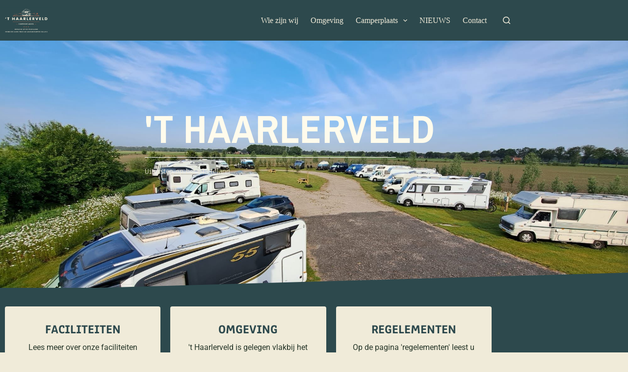

--- FILE ---
content_type: text/html; charset=utf-8
request_url: https://www.google.com/recaptcha/api2/anchor?ar=1&k=6Lc_kpooAAAAAM_JJYIuT_po4l6guXrYDpDoB5eI&co=aHR0cHM6Ly90aGFhcmxlcnZlbGQubmw6NDQz&hl=en&v=9TiwnJFHeuIw_s0wSd3fiKfN&size=invisible&anchor-ms=20000&execute-ms=30000&cb=y8n1qcjqui6h
body_size: 48139
content:
<!DOCTYPE HTML><html dir="ltr" lang="en"><head><meta http-equiv="Content-Type" content="text/html; charset=UTF-8">
<meta http-equiv="X-UA-Compatible" content="IE=edge">
<title>reCAPTCHA</title>
<style type="text/css">
/* cyrillic-ext */
@font-face {
  font-family: 'Roboto';
  font-style: normal;
  font-weight: 400;
  font-stretch: 100%;
  src: url(//fonts.gstatic.com/s/roboto/v48/KFO7CnqEu92Fr1ME7kSn66aGLdTylUAMa3GUBHMdazTgWw.woff2) format('woff2');
  unicode-range: U+0460-052F, U+1C80-1C8A, U+20B4, U+2DE0-2DFF, U+A640-A69F, U+FE2E-FE2F;
}
/* cyrillic */
@font-face {
  font-family: 'Roboto';
  font-style: normal;
  font-weight: 400;
  font-stretch: 100%;
  src: url(//fonts.gstatic.com/s/roboto/v48/KFO7CnqEu92Fr1ME7kSn66aGLdTylUAMa3iUBHMdazTgWw.woff2) format('woff2');
  unicode-range: U+0301, U+0400-045F, U+0490-0491, U+04B0-04B1, U+2116;
}
/* greek-ext */
@font-face {
  font-family: 'Roboto';
  font-style: normal;
  font-weight: 400;
  font-stretch: 100%;
  src: url(//fonts.gstatic.com/s/roboto/v48/KFO7CnqEu92Fr1ME7kSn66aGLdTylUAMa3CUBHMdazTgWw.woff2) format('woff2');
  unicode-range: U+1F00-1FFF;
}
/* greek */
@font-face {
  font-family: 'Roboto';
  font-style: normal;
  font-weight: 400;
  font-stretch: 100%;
  src: url(//fonts.gstatic.com/s/roboto/v48/KFO7CnqEu92Fr1ME7kSn66aGLdTylUAMa3-UBHMdazTgWw.woff2) format('woff2');
  unicode-range: U+0370-0377, U+037A-037F, U+0384-038A, U+038C, U+038E-03A1, U+03A3-03FF;
}
/* math */
@font-face {
  font-family: 'Roboto';
  font-style: normal;
  font-weight: 400;
  font-stretch: 100%;
  src: url(//fonts.gstatic.com/s/roboto/v48/KFO7CnqEu92Fr1ME7kSn66aGLdTylUAMawCUBHMdazTgWw.woff2) format('woff2');
  unicode-range: U+0302-0303, U+0305, U+0307-0308, U+0310, U+0312, U+0315, U+031A, U+0326-0327, U+032C, U+032F-0330, U+0332-0333, U+0338, U+033A, U+0346, U+034D, U+0391-03A1, U+03A3-03A9, U+03B1-03C9, U+03D1, U+03D5-03D6, U+03F0-03F1, U+03F4-03F5, U+2016-2017, U+2034-2038, U+203C, U+2040, U+2043, U+2047, U+2050, U+2057, U+205F, U+2070-2071, U+2074-208E, U+2090-209C, U+20D0-20DC, U+20E1, U+20E5-20EF, U+2100-2112, U+2114-2115, U+2117-2121, U+2123-214F, U+2190, U+2192, U+2194-21AE, U+21B0-21E5, U+21F1-21F2, U+21F4-2211, U+2213-2214, U+2216-22FF, U+2308-230B, U+2310, U+2319, U+231C-2321, U+2336-237A, U+237C, U+2395, U+239B-23B7, U+23D0, U+23DC-23E1, U+2474-2475, U+25AF, U+25B3, U+25B7, U+25BD, U+25C1, U+25CA, U+25CC, U+25FB, U+266D-266F, U+27C0-27FF, U+2900-2AFF, U+2B0E-2B11, U+2B30-2B4C, U+2BFE, U+3030, U+FF5B, U+FF5D, U+1D400-1D7FF, U+1EE00-1EEFF;
}
/* symbols */
@font-face {
  font-family: 'Roboto';
  font-style: normal;
  font-weight: 400;
  font-stretch: 100%;
  src: url(//fonts.gstatic.com/s/roboto/v48/KFO7CnqEu92Fr1ME7kSn66aGLdTylUAMaxKUBHMdazTgWw.woff2) format('woff2');
  unicode-range: U+0001-000C, U+000E-001F, U+007F-009F, U+20DD-20E0, U+20E2-20E4, U+2150-218F, U+2190, U+2192, U+2194-2199, U+21AF, U+21E6-21F0, U+21F3, U+2218-2219, U+2299, U+22C4-22C6, U+2300-243F, U+2440-244A, U+2460-24FF, U+25A0-27BF, U+2800-28FF, U+2921-2922, U+2981, U+29BF, U+29EB, U+2B00-2BFF, U+4DC0-4DFF, U+FFF9-FFFB, U+10140-1018E, U+10190-1019C, U+101A0, U+101D0-101FD, U+102E0-102FB, U+10E60-10E7E, U+1D2C0-1D2D3, U+1D2E0-1D37F, U+1F000-1F0FF, U+1F100-1F1AD, U+1F1E6-1F1FF, U+1F30D-1F30F, U+1F315, U+1F31C, U+1F31E, U+1F320-1F32C, U+1F336, U+1F378, U+1F37D, U+1F382, U+1F393-1F39F, U+1F3A7-1F3A8, U+1F3AC-1F3AF, U+1F3C2, U+1F3C4-1F3C6, U+1F3CA-1F3CE, U+1F3D4-1F3E0, U+1F3ED, U+1F3F1-1F3F3, U+1F3F5-1F3F7, U+1F408, U+1F415, U+1F41F, U+1F426, U+1F43F, U+1F441-1F442, U+1F444, U+1F446-1F449, U+1F44C-1F44E, U+1F453, U+1F46A, U+1F47D, U+1F4A3, U+1F4B0, U+1F4B3, U+1F4B9, U+1F4BB, U+1F4BF, U+1F4C8-1F4CB, U+1F4D6, U+1F4DA, U+1F4DF, U+1F4E3-1F4E6, U+1F4EA-1F4ED, U+1F4F7, U+1F4F9-1F4FB, U+1F4FD-1F4FE, U+1F503, U+1F507-1F50B, U+1F50D, U+1F512-1F513, U+1F53E-1F54A, U+1F54F-1F5FA, U+1F610, U+1F650-1F67F, U+1F687, U+1F68D, U+1F691, U+1F694, U+1F698, U+1F6AD, U+1F6B2, U+1F6B9-1F6BA, U+1F6BC, U+1F6C6-1F6CF, U+1F6D3-1F6D7, U+1F6E0-1F6EA, U+1F6F0-1F6F3, U+1F6F7-1F6FC, U+1F700-1F7FF, U+1F800-1F80B, U+1F810-1F847, U+1F850-1F859, U+1F860-1F887, U+1F890-1F8AD, U+1F8B0-1F8BB, U+1F8C0-1F8C1, U+1F900-1F90B, U+1F93B, U+1F946, U+1F984, U+1F996, U+1F9E9, U+1FA00-1FA6F, U+1FA70-1FA7C, U+1FA80-1FA89, U+1FA8F-1FAC6, U+1FACE-1FADC, U+1FADF-1FAE9, U+1FAF0-1FAF8, U+1FB00-1FBFF;
}
/* vietnamese */
@font-face {
  font-family: 'Roboto';
  font-style: normal;
  font-weight: 400;
  font-stretch: 100%;
  src: url(//fonts.gstatic.com/s/roboto/v48/KFO7CnqEu92Fr1ME7kSn66aGLdTylUAMa3OUBHMdazTgWw.woff2) format('woff2');
  unicode-range: U+0102-0103, U+0110-0111, U+0128-0129, U+0168-0169, U+01A0-01A1, U+01AF-01B0, U+0300-0301, U+0303-0304, U+0308-0309, U+0323, U+0329, U+1EA0-1EF9, U+20AB;
}
/* latin-ext */
@font-face {
  font-family: 'Roboto';
  font-style: normal;
  font-weight: 400;
  font-stretch: 100%;
  src: url(//fonts.gstatic.com/s/roboto/v48/KFO7CnqEu92Fr1ME7kSn66aGLdTylUAMa3KUBHMdazTgWw.woff2) format('woff2');
  unicode-range: U+0100-02BA, U+02BD-02C5, U+02C7-02CC, U+02CE-02D7, U+02DD-02FF, U+0304, U+0308, U+0329, U+1D00-1DBF, U+1E00-1E9F, U+1EF2-1EFF, U+2020, U+20A0-20AB, U+20AD-20C0, U+2113, U+2C60-2C7F, U+A720-A7FF;
}
/* latin */
@font-face {
  font-family: 'Roboto';
  font-style: normal;
  font-weight: 400;
  font-stretch: 100%;
  src: url(//fonts.gstatic.com/s/roboto/v48/KFO7CnqEu92Fr1ME7kSn66aGLdTylUAMa3yUBHMdazQ.woff2) format('woff2');
  unicode-range: U+0000-00FF, U+0131, U+0152-0153, U+02BB-02BC, U+02C6, U+02DA, U+02DC, U+0304, U+0308, U+0329, U+2000-206F, U+20AC, U+2122, U+2191, U+2193, U+2212, U+2215, U+FEFF, U+FFFD;
}
/* cyrillic-ext */
@font-face {
  font-family: 'Roboto';
  font-style: normal;
  font-weight: 500;
  font-stretch: 100%;
  src: url(//fonts.gstatic.com/s/roboto/v48/KFO7CnqEu92Fr1ME7kSn66aGLdTylUAMa3GUBHMdazTgWw.woff2) format('woff2');
  unicode-range: U+0460-052F, U+1C80-1C8A, U+20B4, U+2DE0-2DFF, U+A640-A69F, U+FE2E-FE2F;
}
/* cyrillic */
@font-face {
  font-family: 'Roboto';
  font-style: normal;
  font-weight: 500;
  font-stretch: 100%;
  src: url(//fonts.gstatic.com/s/roboto/v48/KFO7CnqEu92Fr1ME7kSn66aGLdTylUAMa3iUBHMdazTgWw.woff2) format('woff2');
  unicode-range: U+0301, U+0400-045F, U+0490-0491, U+04B0-04B1, U+2116;
}
/* greek-ext */
@font-face {
  font-family: 'Roboto';
  font-style: normal;
  font-weight: 500;
  font-stretch: 100%;
  src: url(//fonts.gstatic.com/s/roboto/v48/KFO7CnqEu92Fr1ME7kSn66aGLdTylUAMa3CUBHMdazTgWw.woff2) format('woff2');
  unicode-range: U+1F00-1FFF;
}
/* greek */
@font-face {
  font-family: 'Roboto';
  font-style: normal;
  font-weight: 500;
  font-stretch: 100%;
  src: url(//fonts.gstatic.com/s/roboto/v48/KFO7CnqEu92Fr1ME7kSn66aGLdTylUAMa3-UBHMdazTgWw.woff2) format('woff2');
  unicode-range: U+0370-0377, U+037A-037F, U+0384-038A, U+038C, U+038E-03A1, U+03A3-03FF;
}
/* math */
@font-face {
  font-family: 'Roboto';
  font-style: normal;
  font-weight: 500;
  font-stretch: 100%;
  src: url(//fonts.gstatic.com/s/roboto/v48/KFO7CnqEu92Fr1ME7kSn66aGLdTylUAMawCUBHMdazTgWw.woff2) format('woff2');
  unicode-range: U+0302-0303, U+0305, U+0307-0308, U+0310, U+0312, U+0315, U+031A, U+0326-0327, U+032C, U+032F-0330, U+0332-0333, U+0338, U+033A, U+0346, U+034D, U+0391-03A1, U+03A3-03A9, U+03B1-03C9, U+03D1, U+03D5-03D6, U+03F0-03F1, U+03F4-03F5, U+2016-2017, U+2034-2038, U+203C, U+2040, U+2043, U+2047, U+2050, U+2057, U+205F, U+2070-2071, U+2074-208E, U+2090-209C, U+20D0-20DC, U+20E1, U+20E5-20EF, U+2100-2112, U+2114-2115, U+2117-2121, U+2123-214F, U+2190, U+2192, U+2194-21AE, U+21B0-21E5, U+21F1-21F2, U+21F4-2211, U+2213-2214, U+2216-22FF, U+2308-230B, U+2310, U+2319, U+231C-2321, U+2336-237A, U+237C, U+2395, U+239B-23B7, U+23D0, U+23DC-23E1, U+2474-2475, U+25AF, U+25B3, U+25B7, U+25BD, U+25C1, U+25CA, U+25CC, U+25FB, U+266D-266F, U+27C0-27FF, U+2900-2AFF, U+2B0E-2B11, U+2B30-2B4C, U+2BFE, U+3030, U+FF5B, U+FF5D, U+1D400-1D7FF, U+1EE00-1EEFF;
}
/* symbols */
@font-face {
  font-family: 'Roboto';
  font-style: normal;
  font-weight: 500;
  font-stretch: 100%;
  src: url(//fonts.gstatic.com/s/roboto/v48/KFO7CnqEu92Fr1ME7kSn66aGLdTylUAMaxKUBHMdazTgWw.woff2) format('woff2');
  unicode-range: U+0001-000C, U+000E-001F, U+007F-009F, U+20DD-20E0, U+20E2-20E4, U+2150-218F, U+2190, U+2192, U+2194-2199, U+21AF, U+21E6-21F0, U+21F3, U+2218-2219, U+2299, U+22C4-22C6, U+2300-243F, U+2440-244A, U+2460-24FF, U+25A0-27BF, U+2800-28FF, U+2921-2922, U+2981, U+29BF, U+29EB, U+2B00-2BFF, U+4DC0-4DFF, U+FFF9-FFFB, U+10140-1018E, U+10190-1019C, U+101A0, U+101D0-101FD, U+102E0-102FB, U+10E60-10E7E, U+1D2C0-1D2D3, U+1D2E0-1D37F, U+1F000-1F0FF, U+1F100-1F1AD, U+1F1E6-1F1FF, U+1F30D-1F30F, U+1F315, U+1F31C, U+1F31E, U+1F320-1F32C, U+1F336, U+1F378, U+1F37D, U+1F382, U+1F393-1F39F, U+1F3A7-1F3A8, U+1F3AC-1F3AF, U+1F3C2, U+1F3C4-1F3C6, U+1F3CA-1F3CE, U+1F3D4-1F3E0, U+1F3ED, U+1F3F1-1F3F3, U+1F3F5-1F3F7, U+1F408, U+1F415, U+1F41F, U+1F426, U+1F43F, U+1F441-1F442, U+1F444, U+1F446-1F449, U+1F44C-1F44E, U+1F453, U+1F46A, U+1F47D, U+1F4A3, U+1F4B0, U+1F4B3, U+1F4B9, U+1F4BB, U+1F4BF, U+1F4C8-1F4CB, U+1F4D6, U+1F4DA, U+1F4DF, U+1F4E3-1F4E6, U+1F4EA-1F4ED, U+1F4F7, U+1F4F9-1F4FB, U+1F4FD-1F4FE, U+1F503, U+1F507-1F50B, U+1F50D, U+1F512-1F513, U+1F53E-1F54A, U+1F54F-1F5FA, U+1F610, U+1F650-1F67F, U+1F687, U+1F68D, U+1F691, U+1F694, U+1F698, U+1F6AD, U+1F6B2, U+1F6B9-1F6BA, U+1F6BC, U+1F6C6-1F6CF, U+1F6D3-1F6D7, U+1F6E0-1F6EA, U+1F6F0-1F6F3, U+1F6F7-1F6FC, U+1F700-1F7FF, U+1F800-1F80B, U+1F810-1F847, U+1F850-1F859, U+1F860-1F887, U+1F890-1F8AD, U+1F8B0-1F8BB, U+1F8C0-1F8C1, U+1F900-1F90B, U+1F93B, U+1F946, U+1F984, U+1F996, U+1F9E9, U+1FA00-1FA6F, U+1FA70-1FA7C, U+1FA80-1FA89, U+1FA8F-1FAC6, U+1FACE-1FADC, U+1FADF-1FAE9, U+1FAF0-1FAF8, U+1FB00-1FBFF;
}
/* vietnamese */
@font-face {
  font-family: 'Roboto';
  font-style: normal;
  font-weight: 500;
  font-stretch: 100%;
  src: url(//fonts.gstatic.com/s/roboto/v48/KFO7CnqEu92Fr1ME7kSn66aGLdTylUAMa3OUBHMdazTgWw.woff2) format('woff2');
  unicode-range: U+0102-0103, U+0110-0111, U+0128-0129, U+0168-0169, U+01A0-01A1, U+01AF-01B0, U+0300-0301, U+0303-0304, U+0308-0309, U+0323, U+0329, U+1EA0-1EF9, U+20AB;
}
/* latin-ext */
@font-face {
  font-family: 'Roboto';
  font-style: normal;
  font-weight: 500;
  font-stretch: 100%;
  src: url(//fonts.gstatic.com/s/roboto/v48/KFO7CnqEu92Fr1ME7kSn66aGLdTylUAMa3KUBHMdazTgWw.woff2) format('woff2');
  unicode-range: U+0100-02BA, U+02BD-02C5, U+02C7-02CC, U+02CE-02D7, U+02DD-02FF, U+0304, U+0308, U+0329, U+1D00-1DBF, U+1E00-1E9F, U+1EF2-1EFF, U+2020, U+20A0-20AB, U+20AD-20C0, U+2113, U+2C60-2C7F, U+A720-A7FF;
}
/* latin */
@font-face {
  font-family: 'Roboto';
  font-style: normal;
  font-weight: 500;
  font-stretch: 100%;
  src: url(//fonts.gstatic.com/s/roboto/v48/KFO7CnqEu92Fr1ME7kSn66aGLdTylUAMa3yUBHMdazQ.woff2) format('woff2');
  unicode-range: U+0000-00FF, U+0131, U+0152-0153, U+02BB-02BC, U+02C6, U+02DA, U+02DC, U+0304, U+0308, U+0329, U+2000-206F, U+20AC, U+2122, U+2191, U+2193, U+2212, U+2215, U+FEFF, U+FFFD;
}
/* cyrillic-ext */
@font-face {
  font-family: 'Roboto';
  font-style: normal;
  font-weight: 900;
  font-stretch: 100%;
  src: url(//fonts.gstatic.com/s/roboto/v48/KFO7CnqEu92Fr1ME7kSn66aGLdTylUAMa3GUBHMdazTgWw.woff2) format('woff2');
  unicode-range: U+0460-052F, U+1C80-1C8A, U+20B4, U+2DE0-2DFF, U+A640-A69F, U+FE2E-FE2F;
}
/* cyrillic */
@font-face {
  font-family: 'Roboto';
  font-style: normal;
  font-weight: 900;
  font-stretch: 100%;
  src: url(//fonts.gstatic.com/s/roboto/v48/KFO7CnqEu92Fr1ME7kSn66aGLdTylUAMa3iUBHMdazTgWw.woff2) format('woff2');
  unicode-range: U+0301, U+0400-045F, U+0490-0491, U+04B0-04B1, U+2116;
}
/* greek-ext */
@font-face {
  font-family: 'Roboto';
  font-style: normal;
  font-weight: 900;
  font-stretch: 100%;
  src: url(//fonts.gstatic.com/s/roboto/v48/KFO7CnqEu92Fr1ME7kSn66aGLdTylUAMa3CUBHMdazTgWw.woff2) format('woff2');
  unicode-range: U+1F00-1FFF;
}
/* greek */
@font-face {
  font-family: 'Roboto';
  font-style: normal;
  font-weight: 900;
  font-stretch: 100%;
  src: url(//fonts.gstatic.com/s/roboto/v48/KFO7CnqEu92Fr1ME7kSn66aGLdTylUAMa3-UBHMdazTgWw.woff2) format('woff2');
  unicode-range: U+0370-0377, U+037A-037F, U+0384-038A, U+038C, U+038E-03A1, U+03A3-03FF;
}
/* math */
@font-face {
  font-family: 'Roboto';
  font-style: normal;
  font-weight: 900;
  font-stretch: 100%;
  src: url(//fonts.gstatic.com/s/roboto/v48/KFO7CnqEu92Fr1ME7kSn66aGLdTylUAMawCUBHMdazTgWw.woff2) format('woff2');
  unicode-range: U+0302-0303, U+0305, U+0307-0308, U+0310, U+0312, U+0315, U+031A, U+0326-0327, U+032C, U+032F-0330, U+0332-0333, U+0338, U+033A, U+0346, U+034D, U+0391-03A1, U+03A3-03A9, U+03B1-03C9, U+03D1, U+03D5-03D6, U+03F0-03F1, U+03F4-03F5, U+2016-2017, U+2034-2038, U+203C, U+2040, U+2043, U+2047, U+2050, U+2057, U+205F, U+2070-2071, U+2074-208E, U+2090-209C, U+20D0-20DC, U+20E1, U+20E5-20EF, U+2100-2112, U+2114-2115, U+2117-2121, U+2123-214F, U+2190, U+2192, U+2194-21AE, U+21B0-21E5, U+21F1-21F2, U+21F4-2211, U+2213-2214, U+2216-22FF, U+2308-230B, U+2310, U+2319, U+231C-2321, U+2336-237A, U+237C, U+2395, U+239B-23B7, U+23D0, U+23DC-23E1, U+2474-2475, U+25AF, U+25B3, U+25B7, U+25BD, U+25C1, U+25CA, U+25CC, U+25FB, U+266D-266F, U+27C0-27FF, U+2900-2AFF, U+2B0E-2B11, U+2B30-2B4C, U+2BFE, U+3030, U+FF5B, U+FF5D, U+1D400-1D7FF, U+1EE00-1EEFF;
}
/* symbols */
@font-face {
  font-family: 'Roboto';
  font-style: normal;
  font-weight: 900;
  font-stretch: 100%;
  src: url(//fonts.gstatic.com/s/roboto/v48/KFO7CnqEu92Fr1ME7kSn66aGLdTylUAMaxKUBHMdazTgWw.woff2) format('woff2');
  unicode-range: U+0001-000C, U+000E-001F, U+007F-009F, U+20DD-20E0, U+20E2-20E4, U+2150-218F, U+2190, U+2192, U+2194-2199, U+21AF, U+21E6-21F0, U+21F3, U+2218-2219, U+2299, U+22C4-22C6, U+2300-243F, U+2440-244A, U+2460-24FF, U+25A0-27BF, U+2800-28FF, U+2921-2922, U+2981, U+29BF, U+29EB, U+2B00-2BFF, U+4DC0-4DFF, U+FFF9-FFFB, U+10140-1018E, U+10190-1019C, U+101A0, U+101D0-101FD, U+102E0-102FB, U+10E60-10E7E, U+1D2C0-1D2D3, U+1D2E0-1D37F, U+1F000-1F0FF, U+1F100-1F1AD, U+1F1E6-1F1FF, U+1F30D-1F30F, U+1F315, U+1F31C, U+1F31E, U+1F320-1F32C, U+1F336, U+1F378, U+1F37D, U+1F382, U+1F393-1F39F, U+1F3A7-1F3A8, U+1F3AC-1F3AF, U+1F3C2, U+1F3C4-1F3C6, U+1F3CA-1F3CE, U+1F3D4-1F3E0, U+1F3ED, U+1F3F1-1F3F3, U+1F3F5-1F3F7, U+1F408, U+1F415, U+1F41F, U+1F426, U+1F43F, U+1F441-1F442, U+1F444, U+1F446-1F449, U+1F44C-1F44E, U+1F453, U+1F46A, U+1F47D, U+1F4A3, U+1F4B0, U+1F4B3, U+1F4B9, U+1F4BB, U+1F4BF, U+1F4C8-1F4CB, U+1F4D6, U+1F4DA, U+1F4DF, U+1F4E3-1F4E6, U+1F4EA-1F4ED, U+1F4F7, U+1F4F9-1F4FB, U+1F4FD-1F4FE, U+1F503, U+1F507-1F50B, U+1F50D, U+1F512-1F513, U+1F53E-1F54A, U+1F54F-1F5FA, U+1F610, U+1F650-1F67F, U+1F687, U+1F68D, U+1F691, U+1F694, U+1F698, U+1F6AD, U+1F6B2, U+1F6B9-1F6BA, U+1F6BC, U+1F6C6-1F6CF, U+1F6D3-1F6D7, U+1F6E0-1F6EA, U+1F6F0-1F6F3, U+1F6F7-1F6FC, U+1F700-1F7FF, U+1F800-1F80B, U+1F810-1F847, U+1F850-1F859, U+1F860-1F887, U+1F890-1F8AD, U+1F8B0-1F8BB, U+1F8C0-1F8C1, U+1F900-1F90B, U+1F93B, U+1F946, U+1F984, U+1F996, U+1F9E9, U+1FA00-1FA6F, U+1FA70-1FA7C, U+1FA80-1FA89, U+1FA8F-1FAC6, U+1FACE-1FADC, U+1FADF-1FAE9, U+1FAF0-1FAF8, U+1FB00-1FBFF;
}
/* vietnamese */
@font-face {
  font-family: 'Roboto';
  font-style: normal;
  font-weight: 900;
  font-stretch: 100%;
  src: url(//fonts.gstatic.com/s/roboto/v48/KFO7CnqEu92Fr1ME7kSn66aGLdTylUAMa3OUBHMdazTgWw.woff2) format('woff2');
  unicode-range: U+0102-0103, U+0110-0111, U+0128-0129, U+0168-0169, U+01A0-01A1, U+01AF-01B0, U+0300-0301, U+0303-0304, U+0308-0309, U+0323, U+0329, U+1EA0-1EF9, U+20AB;
}
/* latin-ext */
@font-face {
  font-family: 'Roboto';
  font-style: normal;
  font-weight: 900;
  font-stretch: 100%;
  src: url(//fonts.gstatic.com/s/roboto/v48/KFO7CnqEu92Fr1ME7kSn66aGLdTylUAMa3KUBHMdazTgWw.woff2) format('woff2');
  unicode-range: U+0100-02BA, U+02BD-02C5, U+02C7-02CC, U+02CE-02D7, U+02DD-02FF, U+0304, U+0308, U+0329, U+1D00-1DBF, U+1E00-1E9F, U+1EF2-1EFF, U+2020, U+20A0-20AB, U+20AD-20C0, U+2113, U+2C60-2C7F, U+A720-A7FF;
}
/* latin */
@font-face {
  font-family: 'Roboto';
  font-style: normal;
  font-weight: 900;
  font-stretch: 100%;
  src: url(//fonts.gstatic.com/s/roboto/v48/KFO7CnqEu92Fr1ME7kSn66aGLdTylUAMa3yUBHMdazQ.woff2) format('woff2');
  unicode-range: U+0000-00FF, U+0131, U+0152-0153, U+02BB-02BC, U+02C6, U+02DA, U+02DC, U+0304, U+0308, U+0329, U+2000-206F, U+20AC, U+2122, U+2191, U+2193, U+2212, U+2215, U+FEFF, U+FFFD;
}

</style>
<link rel="stylesheet" type="text/css" href="https://www.gstatic.com/recaptcha/releases/9TiwnJFHeuIw_s0wSd3fiKfN/styles__ltr.css">
<script nonce="JWSIfhwdmH2f7eIJqZip4g" type="text/javascript">window['__recaptcha_api'] = 'https://www.google.com/recaptcha/api2/';</script>
<script type="text/javascript" src="https://www.gstatic.com/recaptcha/releases/9TiwnJFHeuIw_s0wSd3fiKfN/recaptcha__en.js" nonce="JWSIfhwdmH2f7eIJqZip4g">
      
    </script></head>
<body><div id="rc-anchor-alert" class="rc-anchor-alert"></div>
<input type="hidden" id="recaptcha-token" value="[base64]">
<script type="text/javascript" nonce="JWSIfhwdmH2f7eIJqZip4g">
      recaptcha.anchor.Main.init("[\x22ainput\x22,[\x22bgdata\x22,\x22\x22,\[base64]/[base64]/[base64]/[base64]/[base64]/[base64]/[base64]/[base64]/[base64]/[base64]\\u003d\x22,\[base64]\\u003d\x22,\[base64]/Cpg06w6cqwrJDw7DCgMKUwp9nBRJ6GHMyC0rCuXjCvsOpwoR7w5RwIcOYwplYfCBWw64Ew4zDkcKlwrB2EF/DscKuAcOPbcK8w67CocO3BUvDmBk1NMKrWsOZwoLCmGkwIhYkA8OLVMKZG8KIwr5CwrPCnsKrFTzCkMKuwpVRwpwmw47ClE4vw6UBaz0iw4LCkmA5P2k2w7/[base64]/DoWnCkxrCp8OAw6QZNxkMw7xZKcKuQsK9w7PChGTClwnCnRbDusOsw5nDusKuZsOjKcOhw7pgwqMYCXZCX8OaH8O/woUNd1hyLlgRXsK1O39qTQLDucKdwp0uwq0EFRnDkcOuZMOXLsKnw7rDpcKzAjRmw5rCpRdYwrZ7E8KIb8KUwp/CqHLCscO2ecKGwoVaQzzDl8OYw6hDw7UEw67Co8OvU8K5YRFPTMKbw6nCpMOzwowMasOZw5/Cv8K3SmdtdcK+w4ELwqAtUsOlw4oMw7AkQcOEw7oTwpNvAMOVwr8/[base64]/ChMKOw4fCsGvDlCrDgsKww6nDkwtCacKJT8KjRkBXeMOVwoMQwrA9dnnDh8OQRgRcAcK5wr3ChgF+w51bImERbWLCkD/Cq8KLw4bDlcOaKBPCk8Kkw6nDvMKYGQVhH2HCm8OFU2nCrlQzw6d2w6JzPFvDncKZw6N+F0lXWMKZw6JsJsKLw65LHlN9LALDuB0AQ8OUwodKwqTCmlPCuMO2wo5hYsKIRnRmNgxzwoTDisOpdMKIwpLDnCddYG/CgVNaw41Lw4/CoG9sezpUwqXCiwsSRUx/BcOtEMKkw5kLw6XDsD3DlDlmw7DDgRAHw63Ctz9FPsOIw7tqw7jDtcO4w7TCssKgHsOcw7LDumQvw5Fmw6B5HMObMcKNwqYHZcOlwr8Uwrk1fcOKw7MIOm/Dv8OIwosJwoEKdMKOF8OgwqrCuMOzbyhXagnCjATCiAbDtcK6cMOnwq7ClcO0MjcsLjvCugItJxwkLMOAw5oxw6QPfVsoDsOSwq0TccOGwrxpa8Olw4Z7w5/CtwPDpSxdN8Ksw5HCtcK6w6PDtMO7w5nDr8Kbw7zCuMKbw5dqw7FsCMO9c8KUw4pPw73CshhfJm0UJ8OcPjlQRcKxMAbDhSl+WntwwoDCk8OCw5/[base64]/[base64]/[base64]/CkGguW25SwoPDtMOBw4U+bxPCmsKVw5/DisKdwofCpxUpw5tow5TDnTrDj8OKSVlwCV4ww55CUsKRw5tYb1rDlcK+wr/ClE4vF8KENsKhw5AAw55FLMK9MhHDpwAfW8OOw7xjwr82akZLwqs5blXCgRLDl8Kww4plKsKLTEnDncOUw4XCkwXCl8OAw4jCrMOqS8OkOGjCicK8w57CrDYbe0/DuWvDih/[base64]/Dj8KZwpHCvlrDgGpSA8OCV1BnTXfDl1x/wovCgy/CjcOAACc9w44RdBxVw7nCtMK1OQ7CqHAxe8OEBsK6NMKKRsO/wpt2wpzCogE4JS3DvEPDryDClUdIccKAw4JdA8O/NUUGwr/DtMKjJXlNdsOFCMKZwozCtAPCpwMjEkdkwoHCtVbDpHDDqWt0GT1iw6jCp2HCv8OHw4wNwoxiQ1Mtw6wYNW4vbcOPwogRw7Mzw5V0woXDpMKZw7bDqwvDvybCo8Kla0dpHnLCg8OhwqLCuU/DsD1CJzHDr8O6GsO0wrdUHcKbw5vDn8Onc8KbdcKEwoMCw75qw4FuwpXCnmDCjm80QMK5w556w7kEKVR2wqMiwrLDh8KNw6zDgHI6bMKbw7fCvURlwq/Dl8O6fsO6SibChyzDmSTCsMKST0DDuMOXW8Oew4BecgwqWirDocOcQhXDvkV8DB9BYXDCgm7DocKJOcO5OsKjW2DDsBjDnzfDoHt8wqAxZcOKQcKRwpzCllEyYy3CocKiFC1Cw7RewrQowrEcHDMCwrgMGW7ClCTCg0N1wpjCmcKpwr5xw7/CqMOYYG0Sf8KCdcOiwoN3S8OEw7REE1kcw4/[base64]/wrFEaMKvw4NJw5bCtRvDg8K/anDCnx3Dk1vDscK3woVQYcKKwqrDh8OaKMO9wo3DlsONwogAwo7DocOJPTcvwpXDjX4WYD7ChcOcIMOEKgk6Q8KEC8OiV3Qxw4krNzrCtT/Du0zCocKvOMOISMK7w4x/emx3w60JHcK2LhYYFyDDncOew6w1H2p8wo96wpTDnBbDg8O4w6vDmk0xKxICZVsOw5ZBwq5Zw5gDDsKKXMO5ccK/f30HK33Ch38fJMOXbxcWwqfCgidKwpTDpmbCtU7DmcKywrXCnsOwIMOFY8KoNGnDhmzCu8O/w4zDrcKgJSXDp8OpCsKZworDrHvDisKkT8KpMhBpKCIdCsKlwoXCmUzCq8O6K8O7w5zCrDHDocO+wq8zwrwTw5kMYcKWLyLDrMK1w5DCj8Odw5YHw7Ymfg7CoWYXZsOGw6rCvETDo8KdVcORacKKw49Vw6DDkSLCjFdFVcKNQMOAEnhwBMOsTsOewoQ/[base64]/Cuz/DuFVtwppcfgN7wr8xwo5Bbj3DgH9Le8O8woBQwpfCuMKLIMO7PsK/[base64]/CqsOCw6ZXT8KGwrQMLCsuwoHCnMOWPjRlTQ4twqEZwqAoXcKsYMKQw71WD8K+w7QXw5Z1wpLCvEgKw5l/w5kJEUQPwrDCgBVNRMOTw5d4w6hIw7N/U8O5w6/Ch8K3w5I0JMOOclPClTDDpcOzw5vDjVHDuBTDkMKvw4/ClxPDiBnDmQvDlMKNw5nCvcOvDMORw4EAGsO/fMKUGcOiOcK6w4UVw7gxw6jDjMOwwrw7DsKIw4jDhTxiQ8OQw7howqsDw5pDw5xMUcKrKsOEGMOvBRA7TjUnYjzDkhvDgsKbKsOnwqleQzgiLMOBw6zCoyzDvwgSD8K2w4XDgMKAw7rDtMOfdcObw5LDsnjCjMOnwqjCv3sPPMOmwqdtwocOwppFwrwPwpJKwoN/DU8+R8OKS8OBw59EOcO6wpfCssKKwrbDn8KbNcOtPTTDpcOBW3JTMcKlbzrDtcO5VMOUHVtICMORJ0oIwr/DoxwnTsO8w6Eiw6XCvMKIwqjCqcKTw6DCrgbCp1zClsK0Bx4YXCU9wpHCjhHDlkDCsSXCvcKww5tEwqElw5F1cWJLQifCtVR3w7MMw4V3w5LDlTDDvh/DjMKyDntQw6LCvsOow4fCgBnCn8KpWsOEw79fwqQkdi5qWMKcw7DDlcO/wqrCiMKzfMOzfh3CsTJbwr7CuMOGFcKvwp1KwqdFeMOrw61/[base64]/Dp8KOw4bDqjkwwpJUGcK/w7TCgcO3ZyMPwoIod8OJJ8K8wq8gTyLChVg1w7/[base64]/[base64]/wp7DksK1wp9qRcKIw5nDjCzDqg3Crl1CE8Kow7rCpDnChMOGPsK7F8O7w6h5woRqOkR5HVDDjMOTFT/[base64]/Cnwpww4gwwrskw7YQQcKyacKOb8KNw5kzAMK/wphiDMOuw7cvw5BQwrgawqfCl8OabsK7w6fCkRJPwrhew6AHGAN4w77Dv8KwwpXDliLCrsO1FMKzw4EzCcOewqV6Xz7CucOJwp/ChivClMKFNsKvw5HDoWPCrcKywqcSw4fDkCBafQUNaMKewqsfwpXCu8KwcMKfwozCisKVwoLCm8OOAA8mBsKyBsOicxwnM0LCritNwqQPE3bDkcKlMcOEcMKZwrcqwpvCkBBVw5fCpsKERsOIdyLDvsKnwpdAXzPDjsKyW2RVwpAoT8Kcw5sXwp/[base64]/[base64]/[base64]/Dmi9tw6DDv0YUYBHCssO1wpocc8Ozw47Co8OmwplODXfCuGQNMVkvPsO+A0NbW1rCisOnZiNzbHxSw5zDp8OTwojCocOpVCMSBsKkw4w+wr41w6nDkMK+Ew7DogNWcsODeBzDl8KZZDbDjcOTBsKRw4xKwoDDshfDknfCty/CjXPCt1bDpcKUEiIMw4dSw59bFcKyW8ORCS8KZwnCiQTDpy/Dok7DrmnDjsKjwr9QwqLCocK1MGPDpTXCpcKBIizCtV/DhsK1w5E3DcKCWmkWw53DikHDvRbDr8KASMOmw63DlWEEeFXCswHDvCnCogILZDDCpcO0wqMLw5HCs8KxR0zCmh1naUjDtsKZw4HDm2bDgMKGBivDqcKRG3ZtwpZUw5zDgMOPZ1rCr8K0BQ1ZAsKiAQ/ChRDDicOkDmvCsTIwP8KgwqPCh8KKd8OPw4/DqCdMwrtNw61pFz7DksOnL8KLwqpdIhV3EzJCDMKIBSptVi/CuxdsA1Zdw5TCsQnCrsKWw43DgMOkw7YELhfDmcKBw4M1TCHCkMOzXAp4wqA8e3ppH8Obw7bDmcKiw7FAwq4taWbCugBWSsKkw4YHOMKswqFDw7N1V8K4wpYBKw80w5doS8Kzw6phw4zDu8KWJg3CscOKZnguw4kUwr4cQXfDr8OeClvCqiMaB28peCNLwod8Y2fCqh/CpsOyFXd6V8KDMMOSwpplfCLDiknChlcdw40fZVLDnsKIwprDgRTDs8O8eMO8w4sCEx9NPk7DjTEYw6TDrMOYHCjDnsKmMw9LIsOfw6fDj8Kpw7LCgzPCmcODKQzCtsKJw6otwovCpzvCpcOGKcOHw4gFJWsDw5XCphFuTxjDiB83UkMbw7gZwrbDlMO7w5NXCxM/amogwqvCnmXCjGtpLcKJCXPCmMOwYBHDhAbDr8KHYjZSU8K9w7TDvm8Kw7DCpcOzd8Orw7nCqsO5w5hGw7jCs8KdfSvCoG4BwqrCoMOnw7wcWSzDqMOdZ8K1w5g3MMOuw47Ch8ONw4bCqcOPPsOjwqfDmcOFQg4ZRi5EOWMuwog/RTxvAXMAAMK+d8OmbnDDhcOjFyUaw7jDkkLCjsK1QsKeB8K4wqPDqkBvYHMXw5Z3CMKbw5A/G8ORw7XDu1LCvAw9w6/DskR3w6p0AiBCw6/DhMOGbGDDqcKHSsOGU8K+YsObw4LCjn/DtsK2BMOnGUvDqiXChMOrw5vCtihGeMOOwqJXa2gdb2zDrXUBVcOmwr9Qwq9YekrCvz/CpmgBw44Ww7TDmMOLwqHCu8OjJCpGwpQCY8KjZE8xJgbCjFd3bg1wwoEzfGcVfFJwT3NkJzM8w5sSBVvChsO8csOSwrnDlyzDhMOjJcOKV11bwpbDsMK3QkoPwps8R8KVw6/CnSPCisKLMSTCuMKXw6LDisOOw4ciwrTDl8OeT0wsw4DCiUDDigvCrklVVhw/EBsSwobDhcOvwoAyw6XCtcO9Q2rDosKdaD7CrXbDrHTDoDxww4Quw7LCnj9Bw6fCqzVmNw3CogJHRW7CqxcHw4LDqsOQAMO+w5XCrsK7OcKaGsKjw5x/w5NKwqDCqgTCjDpMw5XCjgkYwr3CqQbCmMK2JMO+YFJpGMOnKgAGwoDCp8Ofw61EZcKzW27CsmTDux/[base64]/DlnFrBcKAOMOYOsOQw5spABF4wqkCYwcRWsORVW0bDMOQI0oTw5vDngsUIwlUP8O8wpwaW3LCv8K3LcOZwrfDtCIGdsOqwoY6LsOjMCcNw4dtbDfDmsKIaMO8wqrDtVTDuk0Sw6RyW8KSwrPCnTBAXcOGwq1nCMOSwophw6jCl8KGGCnCk8K5WU/[base64]/DjcKicy3Co8OFwrxAwrzCv2PCm8OnNkLChMKvw5F7w5Q5wrTCncKewoAzw6zCnV/DiMK4wpNiLjfDqcKrYVrCn0UpZB7CvcOKCMKUfMOPw61mPMK0w5RbRUldeDTCo151OyxQwqB+UhVMWn4zOFwXw6Mvw69WwoofwqTCngpFw5Azw4YuWsOHw4NaFcOCG8Kfw6BRw40MbkxLw7tlUcKZwpl/w4XDml1Yw49SWsKeQD9kwqTCkMOzDsKHwphTcwwBNcOaFk3Dt0JOwp7Dr8KhEnrDmkfCm8OrUMOpZsK3WcK1wrbCm3gowrw7wrzDpi3Ch8OgCcOLwpXDm8O2w5dZwrB0w78XbBzCh8KyBsKgEMOse33Dn3/[base64]/[base64]/CryvDjMK4w4zDrsO0wqVjwodkasKawrLDkcKdF8O8NMOowpfCmcOhJH/[base64]/[base64]/Dr1bCp8OnYDVtPCLDscOTEB7DpMOWw43DrwjDtSUtUMKqw5RXw7bDvgQIwqHDhBJNAsOlw5tdwr9Bw7FTLcKcKcKuBMOzIcKUwqodwrADw6gIU8OZZMO5TsOhw7jClsKIwrPDhARbw4HDoEFyL8OWUsK+Q8K0VsOPFwguU8OLw7bDp8Obwr/[base64]/w7zDr8KLRHTDsWLCo8KSw4txw48bPsKUw7N+UcObQjjDnMKJIRPCj0jDhDpFa8KASmbDg07CixrCiGHCt2XCiGgrYMKRQcK8wqjCm8KzwrnDrC3DvGPCmgrChsOiw48vGDPDjWHCpw3Co8OWAMOlw6t8wrUyX8KcLnxxw5toDXF8wpbCqcKrKsK3DCrDhWXCusOMwq/[base64]/[base64]/CosKtwp5tZgcxwo/DtmLDsBdNMcORZcKZwqDDisONw5E0w4HDgcKhw5UtdAd1DiZiwrdiw7rDuMO+P8KBWwfDisK4wqTDnsOLf8OKZ8OaBsKGf8KjIiHCrxnDoSPCgV3CpMO1Hj7DqGDDt8KNw459wpLDtgFewrzDrcOFRcOZZkVvfg4ww4pnEMKYwq/DjCZFP8KZw4MIw6xzTmnCg0AcKEwkQz3CsnhhXBLDoy7DtXpKw6/Dk0lPwovClMKQSCIXwq7Co8K0w6xAw6l5wqUoUcO8w7/CsQPDglTChHUew7PDkWjClMO/wrYzwo8JaMKEwrDCqsOlwpNDw70nw6nCgx7ChEARXWjDi8KWw5fCtMKeasOfw63Do2jDnsOjbcKGEGoiw4/CsMOJP00Od8K3dAwywpYLwqUBwp83VMODE1DCn8KSw7wVQMK6ajJcw5IqwoXDvw5PecO2EkvCq8KLFXfCg8OSPDldw7towrMfccKVw5jCp8O1CMKDbDUvw6vDmMO3w58mGsKqwo4Lw7HDrgh5fcOBV3HDlcKrVTLDjE/ChVbCuMK7wpvCiMKwEhDCl8OtYSs3wo4EIyl1w5khdn7DhTjDkydrE8O+WcKzw4LDtGnDl8KDw7nDpFnDpXHDnVTCmcKNw48qw4BHAmI7McKXwpXClyDCosKWwqPCjDxMPVhAVxTDp1RIw7TDmwZDwpdMB0LCusKbw4bDg8OAYiLCvTvCncKUC8OLPmV1w7rDq8OQw5/CuXAoJsO/JsOCw4fCnU3CqifDjUfCgxjClSogFsKkMFtjOgs1wo9je8OPw4sWRcK6ZQRlZU/DkwXCjsKZKAfCrgIcPMKsMk7Dq8OGMF7Dm8OTacOjNBpkw4vDhsOhPx/[base64]/DghhfwoVUGwM6bWJYw59IXsKmwq3CsXDClMO0C3zDlSjCvC3Dg1FNZEY7XDEKw69jLcKfdsO/wp9idGnDsMOqw7vDjkXCi8ORSiVEBzHDuMK5wp9Jw7EowozCsEJ8QcK5NsKbZ3HCkFUxwobCjMOBwpExwplfe8OVw5tIw4slwq9FT8K0wq7Dm8KkAsOHBGnCkmtSwrvChgXDisKTw7JKO8KPw7/[base64]/Dg2NnKhfCsiUrw75tCcKCRAFfcn7DmWhFwpNAwpDDrADChVEXwqhXL2nCtGPCgMOUwoBfaH/DvMKqwqvCoMKlw6k7Q8OlUwvDjMKUPz19w6E9UgNwZ8OGDcKsNWfDkCgXAW7CklEWw5YSGSDDlsOFBsOTwp3DoGrCpMOAw5/CjMKxFD0bwr3ChcKjwoJKw6ErDsKIS8OabMOrwpNywqLDi0DCrcOKPknCr2PDtMKBXjfDpMOqbcO2w5rCisOUwpELw7xCP1zDp8K8ByAQwqHDjQvCqXzCk34ZKAVbwp3DuVEDDWPDrUjDi8OmTTNyw6NGEg1kbcKFX8O6HFnCvU/Dk8O+w60swqBxX2ZYw547w5rCmAvCiFs/MMKXFEUTw4JXTsKFI8OswrfCtTdEwpJMw4bCjULCpDHDscOqBwTDnTfCkCp+w44oBjbDkMOPw44cTcO4wqDDsWrDrVjCjw9XAMKKXMODLsO6LwhwHmNiw6AiworCulFwB8Oaw6zDtsKqwplNccOSbMKawrJMw7I/SsKlwp/DgEzDjSHCsMOERiLCm8KxP8KbwoLCpm4aMj/DlhbCuMOqwpR8KcOdH8KfwplUw6hSQFXCr8ObH8KPKwJaw7HDs15Cw5hbU2LCsy5Vw4xHwp95w7MKSjTCoinDtcOJw77CpsOpw73Cs2DCp8O3wosHw79Pw4o3WcKRZsOSRcKodmfCqMOlw4jDgyvDrsKiw4AAwpPCqmzDp8K9wqbDjMOEwq/[base64]/[base64]/e1QwHiR8RH7DkFd6wrjDsEHDl8K/wqnDsUjDgsKlVMOMwqHDmsODMsO6dmHDnxVxcMOJelLDjMOeTcKFTcOsw4/[base64]/wrMlw7UBwoFHXwnCli7Cq1vCtCDCnknDrsONKw1vdGs8wqjDmF4Yw4bCgsOhw54bwq/[base64]/[base64]/w4F/D8O6w7giwqV5YsKTwqYLU8O7V1w8JMO5GMK6UDxcw5cxwpbCpMOwwpxNwrLCgh/DrgEcURbDlmPDpMKFwrYhwqvDsmPDtjUXwrXCgMKuw4DCmg0Vwo/[base64]/[base64]/CsXQdT8O3JxBaw4pywqDCuXvClmbDh0PCp8O7wr0ww5JawpfCg8O9WcKLcRzChcO7w7QnwpgVw7Fdw4kSwpYEw48ZwocJDQFAwqMfWGAYYGzCil4+wobDp8Kbwr7DgcOCdMOBb8OAw49Bw5w8SGnCiD4sM2ldwrHDvRE9w6nDucKqw74aSiFHwr7Cn8K+UF/CrcKdHcK1B3nDjnUVeCvDvcKxNklAOsKgEUjDrsKuMcKoeg7DqncUw4/Dn8OqEcOLwrDDlQnCtMO1V0fCkRV8w7p/wrp7woRAaMOpBEcSYTsdwoYNJivCq8KZQMOewpjDg8K/wppaOX3DjQLDgwRlOC3DhsOAEMKOwqs8dsKSHMKOWcK2wr8HcQUWcTvCo8K4w7YSwpnCocKRwqQJwo57w55ZE8Osw4thfcOgw4YzKzbCrkNAMWjCslvCiR0bw43CihzDqsK0w47CkBUBS8K2eHQSNMOaB8O4w43DpsObw5Miw4bCjMOrcG/DtFZYwpLDry0kUcKYw4BewprCkXzCm2BzLyE1w7jCmsOlw4Fjw6Qsw4/DicOrKSDDicOhw6cRwp90NMOhTFTCr8OywrbCtcOZwo7DqmZIw5nDuAEYwpA4RTTCjcOEBwlicg42YsOGYMK4PHRifcKawqHDoGRWwp0hA2/DqEJkw4zClyHDhcKAJThBw5fCliRKwqvCrlhcOEHCmx/ChjvDq8Olwq7DscKMLCTDiQTDqcO/ADRtwovCinR6wpsaScKeGsOoWxpcwr1BYsK3J0Y6wo8Cwq3DgsKHGsOLOS3CuRXCm3/DvmzCm8Ouw7TDpMOHwpFRH8OVAmxETn0iMCDCoGvCqS/[base64]/DlsK+wr8UwopnD1FMYMO/w7URw5sieC7DvHDCrsOxaQfDscOMwpjCixLDvHVKXj86KGnCqjLCnMKjI2hawqvCsMO+HC9yFMOZAVILwpVIw5ZtZ8OEw5vCnU00wosuH0bDrzrDl8OOw5oQCsOCScOfwqhFaBLCo8KcwoHDlcOOw53Cu8KxdBHCssKFK8Kdw4obYQd+JlrDl8KqwrfDg8K/[base64]/[base64]/CqWDDtQHDksKIXyrCswHChsORDFXDosOQw6rCvElmJsOvYi3DhMKRf8O/UcKew7cYwrVewqbCvcK/wqnDjcK6wpU6wrLCucKswr/[base64]/[base64]/CqcKnwoHDlGXCsAnDmMORHFnCjMOCUV7DjMKkw5cVwoPCnSd2w6HCsnjDkADDmcOMw5LDsWkEw4fDj8KdwrXDul7CvcOvw4nDh8ORM8KwMg0ZNMOoWUR5E1tlw659w4HDuj/DhmfDhMO7EQXDjzjCu8OoMcKbwrzClsO2w6kMw4fDgHTCjX11Yj0Rw7PDpETDl8Ovw7XCtsKIasOaw6MKHCRnwpVsOmZGAhpKAMOYFTjDl8KuWCwswo43w5XDo8KvcsK9cDDCkjZBwrEoLGjCgCQdQsOkwpDDj3HCtlp4WcOuVwlwwo/Ck2IEw58CTcKqw7vCksOrJsO/w4HCkVPDgUJ1w4tSwpzDqMObwrNYHMKiwpLDrcKlw5UsPsKTCcOcEWfDowzChMKBwqNhU8OXa8Opw4YoM8Kew6XCikByw5fDlzrDsjQWDxJwwpAwb8Ktw7zCv3HCiMO9wqDDqiQ6QsOlc8K1N0rDmzLDswYkDnjDlEhFbcOHNwPCucOKwrlXS3TCtH/ClHTCoMOXQ8OaHsKawpvDtcOmwph2FB80wpnCj8OpEMK/MCgvw74dw4/Dr1cOw4vCucOMwrnCmsOwwrJNDXo0QcOPQMOpw43CjsKpDD7DrMKlw6whXcKhwrtaw547w77CuMO5E8OrAkFlK8KYVyzDjMOBIGsmwqUPwqBCQMOjecKHXQ5Cw5UOw4LCqMODOwvDicOswrHCuEd7M8KYTTMWGsOUTB/Ck8OwZcKGZsKZAW/CrAHCg8KvZ2weSC95wrFhbQ5rw6rCsBbCvm7CkgLDgSBiScKfBWY0wphqwqfDiMKYw7PDqMKcYS1Tw5bDniZFw5AVdWVWTzDCvh/[base64]/Di8KCwpFWN0QPcRcew6DDkMOFw5LCmsOzTVPDtWxhX8K/w6AsVsOqw4HCpT8uw5vCqcKIPn1WwrsBRcOWGcKbwp9NCU/DtFNzasOyXBHChcKzJcKcQV/[base64]/wr9fw4fCkcKKDcOgPnXDjQUjMcKUw6YpwoB2wqx9w5EMw7zCsQNYXcKaD8OAwocQwpPDuMOOP8KRZT/CvMKIw5LChMKZwow/KcOYw5zDrRQYIsKNwqstb2RMLcODwpBKHjBDwr8dwrZuwqjDs8Kvw6dJw6FYw7bCggx7e8KXw5nCrcKqw7LDkSbCn8KOc2R2w4EjGsOfw7d1Mg3DjG/CuxJewrDDvxfCoFnCkcOcH8OlwrsBw7HDkH3CpDrDlsKfKjHDlsK0XcKbw7LDjlhFHVvCpMO/ckbDv15Yw4XCpsKeX03Du8Oawp4wwpQJeMKZJcKqPV/ChXXDmhFPwoZYWHnCscKfw6fCkcO1w53Cj8OSw5oPwqhLw53DpcOxwoTDnMOTwr0qwobCuRXDnDVJwozDmMOwwq/Dl8Oiw5zDq8KVCDDDj8K/SV0oGcKrKsO+IgvCosKTw7xPw4nCmMODwpHDkSdpSMKQOMKkwrHCr8O8ChnCpC5Bw67Dt8KMwrnDpcKOw40Bw4IBwrbDsMOkw63Dq8K7GMO2RiLDk8OEP8OTXFTDvMOgEUHCscOGRnbDgMKSTMO/TcOpwplZwqk+woc2wpLDuQnDh8OAWsKPwq7DiRXDpFk1AVvDqm8MLi7DrGPCgBXDuQnDucOAw7Arw6HDlcKHw5kwwrsWB3BgwoArRcKqWsOOGMOewokCw7pOwqLCqR/[base64]/[base64]/DuRMcbTp7Y8Kaw7RXaMOKwqbClFTDhDZDdsOAEBrCscOuw4nDlcKbwqfCth5DJh4KW31gC8K5w6tfGHDDjcODBMKJfDzCihHCuBrCpMOww6/CojrDtcKbwrvCvcOuDcOpY8OkKxHCiGw4NsKBw4/DkcKfwqnDhcKLw7dOwqN2w5bDjMK+QsOKwp7Cu0zDoMKgQFTDkMOYwrk1ACzCmsK/BMORCcKzw73CgcKBcTfCul7Co8KJw7omwpQ0w6VRVn4PODNjwpzCoz7DtTRlVmtrw6kvYywNAsO/G3NNw7QEHD1Cwop0bsKeLsKKeGbDuErDvMK2w4nDqmrCrsOrOTQoIGnCjsKJw5HDrcKjH8OKIcOUw6jCn0vDvMK/[base64]/YE/CiDLCtMOZKcKdw4fCm0JKw5TCgcOfworDmsK2wq7DmQMHM8KjOgl7wq3CrsK5wpzCsMOAwr7DjsOUwqsDw7kbQMKyw4DDvxUlSGE/w7k+aMOGwoHCjcKFwqpMwrzCrMOFXsONwo3CjcOzSXjCmsKjwqY8w4tow4hFcUYXwrB2OnEyA8KOaHbCsFEvGCMvw73DqcO6WcO2ccOHw6UJw6hnwrbCuMK0wpbDqcKANAjDi1rDtQ5fdwvCocOewrsiFiBVw5XCpwNjwrTCgcKFdcOawrQ/[base64]/[base64]/CvMK7dMOow57CosOtwqhkLsOUw7DCjsO9eMOnRR7DmcOZwpHCiATDjyzClsKowoLCksOTUcKHwpjCl8OILyfCmDbDrzDDhMO3woBgw4HDnzMCw5VfwqlwLMKBwpLDthbDuMKIYMKJNDlADMK7MzDCtsKfPipvI8K/L8Kiw4NAw4zCmhdiQ8O8wqkxcDTDrcKgw7/[base64]/[base64]/RsK5w7PDowPDpBvDsMO2cMK8LMK4JwhLw7/DinPDpcOPFsOtZMKMPisbdMORWMOOXwrDkw9Za8Kew47DnMOMw5LCqmsxw4Aqw6UAw5NBwp/[base64]/DrA7CiBl/b8OCw5hWPcO9R2BVw5DDmhxGTMKpE8OkwoPDn8OUNcKVwqLDomrCoMOcLkE4aQo7Wn3DriLDlMKDOMKzOcOqCkjDvX4OSiIgP8ODw6luwq7DuwkMHkdmCMO9wrNDRUdxTC0+w4hVwoodAXpXF8O1w657wpgfSlBzDGZ+LRHCs8OSAVoNwqrDsMKOKMKFO1HDix/CsTodUx/[base64]/DpcOVa17CssKRw4bCuRvDqcKBw5bDmMK+wpA3wrBcTUZPwrPCmQhFecK5w63CisKRGcOow4nDl8OzwqJgdX9pOMK0PMKiwqMcC8OII8KWOcO4w5TDvE/CjnPDqsKCwpLDhcKIwrt/P8O9wp7Cg3E6Lg/Dnyggw7MawosGwqLDkQ3CtcKFwp7CoVdYw7nCl8KzAnzCk8KWw4FywozChg0sw4s4wpovw7RPw6HCncOTD8O0w788wrtFRsKHDcO6Cw7DnF/CncOrXMKLLcKqwrsLwq52FcOtwqQ8w4tNw7oNLsKmwqzCgMKtUXkpw582w7jCnsORM8OJwqLCjMKPwp51wqLDhMKnw7fDpMOxFhEAwoBZw50tBD1Tw6RDBMOSCsOIwoZMwrpEwqjCuMKvwq85McK1wr7CqMK3PETDr8K7TTFMw7tGIUDCscKqC8Ojwo/DpMKVw6PCrAg2w4bCoMK/[base64]/w7LCjUXCjcKBIMKzDCwuSsOswrzCnlnCgMKKQsKpwrHCukrCvFkNN8KwDDHCiMKywqkrwrDDvkHDrUhmw5d9am7DpMKBBsOhw7/DrCxOeA0lQ8K6acOpNFXCu8KcOMOQw5McUsOYwoNBfcKcwo4XUhPDo8Ohw5PCiMOhw758agVNwo/CmFEsCFnCtz55wrR6wqTDr3hkw7A2OS0Hw5xhwqTChsKNw6fDsnNbw5R4SsKswqRhRcK0wq7CgsOxVMKEwqAHbnUswrHDgMONfT/Du8KMw70Lw6zDjHdMwqdubsKiwqrCnsKlIcKeJz/Chlc7fVDCqsKHIHzDiWbDlsKIwofDq8OIw5ITZDjCtivCkGMGwodIQ8KcTcKmB07DvcKSwoMGwo5IZVTCoWXDusK4Mz03HB4BIlXCp8K3wo4pw6TCqcKTwp8MKCYqKXEWfcKlDsOBw4AqQcKJw6ZLwolLw6HCmiHDuxPCisO5cT4pw4vChzpQw6/[base64]/ChMOQw5DCsl3ChsKlC3pPw5IVwrHDv0HCtsKmwoDCkMK5woDCvcKswo9kNsKxGkA5wqkcXmdMw6E7wrXDuMODw61yLMKHc8OTCsKfE1PCjWjDkQEDwpbCtsO1eRI/WUbDsikmOHDCsMKdXUPCqCbDh1XCgW4lw657di3Cs8OaWsOHw77Ct8Kow5fCr04gJMKEbBPDicKlw5TCvy/DmQDCrcOaQ8OlVsOSw5xqw7zClB9kRW1fw7s4w45qOTR4dV8kw78Mw6wPw5vDl3NVIErDmsO0wrhzw7lCwr7CiMK/w6DCmcK4U8KMKh1NwqdWwosdwqIRw5Erwq3DpxTChAnCm8OGw6JJJmxNw7rDjMKuesK4B1kow6wFMwFVVMOJe0QVRcKPfcORw6TDq8KYV33CpMKjTydATmZ4w5nCrhDCknvDjVwNacKPRAfCr1l7YcKgD8OKEMOpw6TDuMKSLXYkw6/CjcOKw4xdXhAMQ2HCkGFKw7/Cg8KYVnLCkSRKPRTDpX7Dq8KvBipPGVfDjEBcw74uwoPCnMOfwr3DuWDDv8K6N8Ogwr7Cv0s+w6HCgmTCukckdg/DtD5vwqkoGcO3w78lw4pXwp4Yw7cmw51ZFsKQw4IVw5vDuDo2CinCk8KTYMO2OcOJw5UZJMO+ZizCpH49wpfCknHDlWh4wo8fwrgOHDUcITvDohHDqsOWIsOAfV3Dh8Krw5M8AQV3w6HClMKOQT7DrhZ8w7jDucKBwpfCkMKTQcKNYE0pGlRzw4Jfw6FkwpIqwpDCjU/CoGTDtDguw6TDlXsOw7xaVQNDw5vCnB/DjMK7MG0OIRnDrnHCmcKsLHLCscKhw58MDyYHwr45dMKwHsKJwrBLw7YBYcOGVsK8wrJwwq7Cp2bCpMK9woIFE8Osw6AIPUrDp1AdMMOJScKHEMOwcMOqSV3DriXDimLDiX7DpBXDo8Ouw7tnwq4LwpHCpcKHwrrCgld/wpcyEsKyw5/Dp8Kdwo7DmE9ga8OdQMKkw7BpOB3Dm8Kewq0ONMKISMOtbVvDgcKYw6xhSElIQTjCgzzCu8KhOCXCp31Yw5TDlyHDmSfCkMKSKULDvj3CjMOKVRUxwq06woI8ZsOIUVZUw6XCoUDCpsKBc3/[base64]/[base64]/Do8K4FzbClsK4LWQOwr4rwq0bwr/DiEzCqxjDpX1sd8KKw40qd8KOw7VzDHDCm8OpaS8lD8OCw7DCuQjCmi9MAnkpwpfCvsOSQ8Kdw5lKw4lIw4Ykw7l+UMKtw57DtsKzDh3DtcOFwp/Dh8K6EE3ClcOWwpHCok/CkVXCp8OcGkYtX8OKw7hawpDCtQLDmMOBFsKMfB/Dv2nDscKrPMOyNWUPw4A3ccOJwpwvEsO7GhYhwoHDl8OpwpVfw7gUOm/DvHERwqTDjMK1w7/Dp8KOwo1BQyTCvMK0dFUlwozCk8KQKXVLDcOowqrDnQ3DhcOfB3FZwq/DocO6HcOREGvDmcOEwrzDh8O7w7HCuFAiw48lRgxPwphASldpBlvDlsK2PGfCjVnCnGTDj8OHWBfCm8KuKznCmXHDnHRbIcOowpnCtHTCpG0xAB3DtWbDscKywow5BmgxYsOWAsOTwoHCocOqKCPDggfDhcK1asOHwozDr8OEInLDiiPDmg1Jw7/[base64]/CqTvCosOww5rDosOCYMOdSwlEw6HCmE17K8KNwoHDksKEw6TCs8KiesKuw5nDg8KNLcOlwqvCsMK1w6DDiCsOWFARw6/DoT/[base64]/Cv3lGMkEiw4JVbVLClsOxKi1nB3Nkw5Bdw6zCv8O0NnfCscOlFmjDhsOrw5XCm3fCgcKaU8K5UcKYwqkSwooOw7XCqxjDoSnCr8KQwqR8ZFAqDsKTwq7CgwDDtcKLXwPDsyBtw4TCgMOdw5UGw7/ClsKQw73DpzLCi0R+cDzClgsvUsKBeMOHwqAOCMKPFcO0GWN4w6vCrsOySCnCo8Kqwog/W3nDk8Ouw6BZwpsIJMOUGMKhIQ/CiHZoZw\\u003d\\u003d\x22],null,[\x22conf\x22,null,\x226Lc_kpooAAAAAM_JJYIuT_po4l6guXrYDpDoB5eI\x22,0,null,null,null,1,[21,125,63,73,95,87,41,43,42,83,102,105,109,121],[-3059940,318],0,null,null,null,null,0,null,0,null,700,1,null,1,\x22CvoBEg8I8ajhFRgAOgZUOU5CNWISDwjmjuIVGAA6BlFCb29IYxIPCPeI5jcYADoGb2lsZURkEg8I8M3jFRgBOgZmSVZJaGISDwjiyqA3GAE6BmdMTkNIYxIPCN6/tzcYAToGZWF6dTZkEg8I2NKBMhgAOgZBcTc3dmYSDgi45ZQyGAE6BVFCT0QwEg8I0tuVNxgAOgZmZmFXQWUSDwiV2JQyGAA6BlBxNjBuZBIPCMXziDcYADoGYVhvaWFjEg8IjcqGMhgBOgZPd040dGYSDgiK/Yg3GAA6BU1mSUk0Gh0IAxIZHRDwl+M3Dv++pQYZxJ0JGZzijAIZzPMRGQ\\u003d\\u003d\x22,0,0,null,null,1,null,0,0],\x22https://thaarlerveld.nl:443\x22,null,[3,1,1],null,null,null,1,3600,[\x22https://www.google.com/intl/en/policies/privacy/\x22,\x22https://www.google.com/intl/en/policies/terms/\x22],\x22lJ76Y5pyEfOdkKaXfGLguOu6jVPBm2WZ2fF/laGYBFY\\u003d\x22,1,0,null,1,1768410613192,0,0,[101,11,68,183,193],null,[210,127,48,124,96],\x22RC-HFaPJpBbCIJVOg\x22,null,null,null,null,null,\x220dAFcWeA67Vi3EVZAoGXcZWZeEBX7zl62qBkNkslyrazO3OkCyUkFED-29Z6XcXuqjXNwylemQDoIoTAF4n1u6gc47TI-lUEmerA\x22,1768493413010]");
    </script></body></html>

--- FILE ---
content_type: text/css
request_url: https://thaarlerveld.nl/wp-content/uploads/elementor/css/post-345.css?ver=1768353402
body_size: 64
content:
.elementor-kit-345{--e-global-color-primary:#2D494D;--e-global-color-secondary:#ED795C;--e-global-color-text:#F0EBD9;--e-global-color-accent:#263528;--e-global-color-3ae90e2d:#FFFBEC;--e-global-color-1789c38:#FFFFFF;--e-global-color-372baba5:#000000;--e-global-color-32d1ab1a:#000000;--e-global-color-76e48c2:#020101;--e-global-typography-primary-font-family:"Roboto";--e-global-typography-primary-font-weight:600;--e-global-typography-secondary-font-family:"Roboto Slab";--e-global-typography-secondary-font-weight:400;--e-global-typography-text-font-family:"Roboto";--e-global-typography-text-font-weight:400;--e-global-typography-accent-font-family:"Roboto";--e-global-typography-accent-font-weight:500;background-color:var( --e-global-color-text );}.elementor-kit-345 button,.elementor-kit-345 input[type="button"],.elementor-kit-345 input[type="submit"],.elementor-kit-345 .elementor-button{background-color:var( --e-global-color-secondary );font-family:"Anaheim", Sans-serif;font-size:14px;font-weight:500;color:var( --e-global-color-1789c38 );}.elementor-section.elementor-section-boxed > .elementor-container{max-width:1040px;}.e-con{--container-max-width:1040px;}.elementor-widget:not(:last-child){margin-block-end:20px;}.elementor-element{--widgets-spacing:20px 20px;--widgets-spacing-row:20px;--widgets-spacing-column:20px;}{}h1.entry-title{display:var(--page-title-display);}@media(max-width:999px){.elementor-section.elementor-section-boxed > .elementor-container{max-width:1024px;}.e-con{--container-max-width:1024px;}}@media(max-width:689px){.elementor-section.elementor-section-boxed > .elementor-container{max-width:767px;}.e-con{--container-max-width:767px;}}

--- FILE ---
content_type: text/css
request_url: https://thaarlerveld.nl/wp-content/uploads/elementor/css/post-9.css?ver=1768353403
body_size: 1966
content:
.elementor-9 .elementor-element.elementor-element-f856603:not(.elementor-motion-effects-element-type-background), .elementor-9 .elementor-element.elementor-element-f856603 > .elementor-motion-effects-container > .elementor-motion-effects-layer{background-image:url("https://thaarlerveld.nl/wp-content/uploads/2023/09/e2b38df1-e732-41a6-854b-8f47c6e0ef6e.jpg");background-position:0px -74px;background-size:cover;}.elementor-9 .elementor-element.elementor-element-f856603 > .elementor-background-overlay{background-color:transparent;background-image:linear-gradient(90deg, var( --e-global-color-primary ) 35%, var( --e-global-color-secondary ) 66%);opacity:0.34;transition:background 0.3s, border-radius 0.3s, opacity 0.3s;}.elementor-9 .elementor-element.elementor-element-f856603 > .elementor-container{min-height:513px;}.elementor-9 .elementor-element.elementor-element-f856603{transition:background 0.3s, border 0.3s, border-radius 0.3s, box-shadow 0.3s;margin-top:-61px;margin-bottom:0px;}.elementor-9 .elementor-element.elementor-element-f856603 > .elementor-shape-bottom .elementor-shape-fill{fill:var( --e-global-color-primary );}.elementor-9 .elementor-element.elementor-element-f856603 > .elementor-shape-bottom svg{height:39px;transform:translateX(-50%) rotateY(180deg);}.elementor-9 .elementor-element.elementor-element-2ed4a7b.elementor-column > .elementor-widget-wrap{justify-content:center;}.elementor-9 .elementor-element.elementor-element-2ed4a7b > .elementor-element-populated{margin:-104px 0px 0px 165px;--e-column-margin-right:0px;--e-column-margin-left:165px;}.elementor-widget-heading .elementor-heading-title{font-family:var( --e-global-typography-primary-font-family ), Sans-serif;font-weight:var( --e-global-typography-primary-font-weight );color:var( --e-global-color-primary );}.elementor-9 .elementor-element.elementor-element-fb995a5 > .elementor-widget-container{margin:0px 0px -10px 120px;}.elementor-9 .elementor-element.elementor-element-fb995a5.ha-has-bg-overlay:hover > .elementor-widget-container::before{transition:background 0.3s;}.elementor-9 .elementor-element.elementor-element-fb995a5{text-align:start;}.elementor-9 .elementor-element.elementor-element-fb995a5 .elementor-heading-title{font-family:"Archivo Narrow", Sans-serif;font-size:80px;font-weight:bold;text-transform:uppercase;line-height:1.2em;letter-spacing:1.8px;color:#FFFBEC;}.elementor-widget-divider{--divider-color:var( --e-global-color-secondary );}.elementor-widget-divider .elementor-divider__text{color:var( --e-global-color-secondary );font-family:var( --e-global-typography-secondary-font-family ), Sans-serif;font-weight:var( --e-global-typography-secondary-font-weight );}.elementor-widget-divider.elementor-view-stacked .elementor-icon{background-color:var( --e-global-color-secondary );}.elementor-widget-divider.elementor-view-framed .elementor-icon, .elementor-widget-divider.elementor-view-default .elementor-icon{color:var( --e-global-color-secondary );border-color:var( --e-global-color-secondary );}.elementor-widget-divider.elementor-view-framed .elementor-icon, .elementor-widget-divider.elementor-view-default .elementor-icon svg{fill:var( --e-global-color-secondary );}.elementor-9 .elementor-element.elementor-element-65b7d7c{--divider-border-style:solid;--divider-color:#FFFFFF;--divider-border-width:1px;}.elementor-9 .elementor-element.elementor-element-65b7d7c > .elementor-widget-container{margin:0px 0px 0px 120px;padding:0px 0px 0px 0px;}.elementor-9 .elementor-element.elementor-element-65b7d7c .elementor-divider-separator{width:512px;margin:0 auto;margin-left:0;}.elementor-9 .elementor-element.elementor-element-65b7d7c .elementor-divider{text-align:left;padding-block-start:0px;padding-block-end:0px;}.elementor-9 .elementor-element.elementor-element-479f766 > .elementor-widget-container{margin:0px 0px 0px 120px;}.elementor-9 .elementor-element.elementor-element-479f766 .elementor-heading-title{font-family:"Anaheim", Sans-serif;font-weight:200;color:var( --e-global-color-text );}.elementor-9 .elementor-element.elementor-element-8c38374:not(.elementor-motion-effects-element-type-background), .elementor-9 .elementor-element.elementor-element-8c38374 > .elementor-motion-effects-container > .elementor-motion-effects-layer{background-color:var( --e-global-color-primary );}.elementor-9 .elementor-element.elementor-element-8c38374 > .elementor-container{max-width:1012px;}.elementor-9 .elementor-element.elementor-element-8c38374{transition:background 0.3s, border 0.3s, border-radius 0.3s, box-shadow 0.3s;margin-top:-7px;margin-bottom:-7px;padding:28px 0px 33px 0px;}.elementor-9 .elementor-element.elementor-element-8c38374 > .elementor-background-overlay{transition:background 0.3s, border-radius 0.3s, opacity 0.3s;}.elementor-widget-icon-box.elementor-view-stacked .elementor-icon{background-color:var( --e-global-color-primary );}.elementor-widget-icon-box.elementor-view-framed .elementor-icon, .elementor-widget-icon-box.elementor-view-default .elementor-icon{fill:var( --e-global-color-primary );color:var( --e-global-color-primary );border-color:var( --e-global-color-primary );}.elementor-widget-icon-box .elementor-icon-box-title, .elementor-widget-icon-box .elementor-icon-box-title a{font-family:var( --e-global-typography-primary-font-family ), Sans-serif;font-weight:var( --e-global-typography-primary-font-weight );}.elementor-widget-icon-box .elementor-icon-box-title{color:var( --e-global-color-primary );}.elementor-widget-icon-box:has(:hover) .elementor-icon-box-title,
					 .elementor-widget-icon-box:has(:focus) .elementor-icon-box-title{color:var( --e-global-color-primary );}.elementor-widget-icon-box .elementor-icon-box-description{font-family:var( --e-global-typography-text-font-family ), Sans-serif;font-weight:var( --e-global-typography-text-font-weight );color:var( --e-global-color-text );}.elementor-9 .elementor-element.elementor-element-289a981 > .elementor-widget-container{background-color:var( --e-global-color-text );margin:0px 0px 0px 0px;padding:30px 30px 30px 30px;border-radius:4px 4px 4px 4px;}.elementor-9 .elementor-element.elementor-element-289a981.ha-has-bg-overlay:hover > .elementor-widget-container::before{transition:background 0.3s;}.elementor-9 .elementor-element.elementor-element-289a981 .elementor-icon-box-title{margin-block-end:10px;}.elementor-9 .elementor-element.elementor-element-289a981 .elementor-icon-box-title, .elementor-9 .elementor-element.elementor-element-289a981 .elementor-icon-box-title a{font-family:"Anaheim", Sans-serif;font-size:26px;font-weight:700;text-transform:uppercase;}.elementor-9 .elementor-element.elementor-element-289a981 .elementor-icon-box-description{color:var( --e-global-color-accent );}.elementor-widget-button .elementor-button{background-color:var( --e-global-color-accent );font-family:var( --e-global-typography-accent-font-family ), Sans-serif;font-weight:var( --e-global-typography-accent-font-weight );}.elementor-9 .elementor-element.elementor-element-63a6a08 .elementor-button{background-color:var( --e-global-color-secondary );fill:#FFFFFF;color:#FFFFFF;border-radius:2px 2px 2px 2px;}.elementor-9 .elementor-element.elementor-element-63a6a08 > .elementor-widget-container{margin:0px 5px 0px 0px;}.elementor-9 .elementor-element.elementor-element-87047e2 > .elementor-widget-container{background-color:var( --e-global-color-text );margin:0px 0px 0px 0px;padding:30px 30px 30px 30px;border-radius:4px 4px 4px 4px;}.elementor-9 .elementor-element.elementor-element-87047e2.ha-has-bg-overlay:hover > .elementor-widget-container::before{transition:background 0.3s;}.elementor-9 .elementor-element.elementor-element-87047e2 .elementor-icon-box-title{margin-block-end:10px;}.elementor-9 .elementor-element.elementor-element-87047e2 .elementor-icon-box-title, .elementor-9 .elementor-element.elementor-element-87047e2 .elementor-icon-box-title a{font-family:"Anaheim", Sans-serif;font-size:26px;font-weight:700;text-transform:uppercase;}.elementor-9 .elementor-element.elementor-element-87047e2 .elementor-icon-box-description{color:var( --e-global-color-accent );}.elementor-9 .elementor-element.elementor-element-be046a5 .elementor-button{background-color:var( --e-global-color-secondary );fill:#FFFFFF;color:#FFFFFF;border-radius:2px 2px 2px 2px;}.elementor-9 .elementor-element.elementor-element-be046a5 > .elementor-widget-container{margin:0px 5px 0px 0px;}.elementor-9 .elementor-element.elementor-element-1e5aca9 > .elementor-widget-container{background-color:var( --e-global-color-text );margin:0px 0px 0px 0px;padding:30px 30px 30px 30px;border-radius:4px 4px 4px 4px;}.elementor-9 .elementor-element.elementor-element-1e5aca9.ha-has-bg-overlay:hover > .elementor-widget-container::before{transition:background 0.3s;}.elementor-9 .elementor-element.elementor-element-1e5aca9 .elementor-icon-box-title{margin-block-end:10px;}.elementor-9 .elementor-element.elementor-element-1e5aca9 .elementor-icon-box-title, .elementor-9 .elementor-element.elementor-element-1e5aca9 .elementor-icon-box-title a{font-family:"Anaheim", Sans-serif;font-size:26px;font-weight:700;text-transform:uppercase;}.elementor-9 .elementor-element.elementor-element-1e5aca9 .elementor-icon-box-description{color:var( --e-global-color-accent );}.elementor-9 .elementor-element.elementor-element-8a468b7 .elementor-button{background-color:var( --e-global-color-secondary );fill:#FFFFFF;color:#FFFFFF;border-radius:2px 2px 2px 2px;}.elementor-9 .elementor-element.elementor-element-8a468b7 > .elementor-widget-container{margin:0px 5px 0px 0px;}.elementor-9 .elementor-element.elementor-element-24cd647:not(.elementor-motion-effects-element-type-background), .elementor-9 .elementor-element.elementor-element-24cd647 > .elementor-motion-effects-container > .elementor-motion-effects-layer{background-color:var( --e-global-color-primary );background-image:url("https://thaarlerveld.nl/wp-content/uploads/2022/08/IMG-20220710-WA0007.jpg");background-position:center center;background-size:cover;}.elementor-9 .elementor-element.elementor-element-24cd647 > .elementor-container{min-height:600px;}.elementor-9 .elementor-element.elementor-element-24cd647{transition:background 0.3s, border 0.3s, border-radius 0.3s, box-shadow 0.3s;margin-top:0px;margin-bottom:5px;}.elementor-9 .elementor-element.elementor-element-24cd647 > .elementor-background-overlay{transition:background 0.3s, border-radius 0.3s, opacity 0.3s;}.elementor-9 .elementor-element.elementor-element-24cd647 > .elementor-shape-top .elementor-shape-fill{fill:var( --e-global-color-primary );}.elementor-9 .elementor-element.elementor-element-24cd647 > .elementor-shape-top svg{height:39px;transform:translateX(-50%) rotateY(180deg);}.elementor-9 .elementor-element.elementor-element-3100fb2d:not(.elementor-motion-effects-element-type-background) > .elementor-widget-wrap, .elementor-9 .elementor-element.elementor-element-3100fb2d > .elementor-widget-wrap > .elementor-motion-effects-container > .elementor-motion-effects-layer{background-color:#FFFBECC7;}.elementor-9 .elementor-element.elementor-element-3100fb2d > .elementor-element-populated{transition:background 0.3s, border 0.3s, border-radius 0.3s, box-shadow 0.3s;margin:17% 9% 9% 9%;--e-column-margin-right:9%;--e-column-margin-left:9%;padding:30px 30px 30px 30px;}.elementor-9 .elementor-element.elementor-element-3100fb2d > .elementor-element-populated > .elementor-background-overlay{transition:background 0.3s, border-radius 0.3s, opacity 0.3s;}.elementor-9 .elementor-element.elementor-element-51f6f749 .elementor-heading-title{font-family:"Anaheim", Sans-serif;font-size:29px;font-weight:600;color:var( --e-global-color-primary );}.elementor-9 .elementor-element.elementor-element-478e759f{--divider-border-style:solid;--divider-color:var( --e-global-color-primary );--divider-border-width:2px;}.elementor-9 .elementor-element.elementor-element-478e759f .elementor-divider-separator{width:20%;}.elementor-9 .elementor-element.elementor-element-478e759f .elementor-divider{padding-block-start:15px;padding-block-end:15px;}.elementor-widget-text-editor{font-family:var( --e-global-typography-text-font-family ), Sans-serif;font-weight:var( --e-global-typography-text-font-weight );color:var( --e-global-color-text );}.elementor-widget-text-editor.elementor-drop-cap-view-stacked .elementor-drop-cap{background-color:var( --e-global-color-primary );}.elementor-widget-text-editor.elementor-drop-cap-view-framed .elementor-drop-cap, .elementor-widget-text-editor.elementor-drop-cap-view-default .elementor-drop-cap{color:var( --e-global-color-primary );border-color:var( --e-global-color-primary );}.elementor-9 .elementor-element.elementor-element-67c90123{font-weight:400;color:var( --e-global-color-primary );}.elementor-9 .elementor-element.elementor-element-69e17e7 .elementor-button{background-color:var( --e-global-color-secondary );font-family:"Roboto", Sans-serif;font-weight:400;fill:#FFFFFF;color:#FFFFFF;border-radius:2px 2px 2px 2px;}.elementor-9 .elementor-element.elementor-element-69e17e7 > .elementor-widget-container{margin:0px 5px 0px 0px;}.elementor-9 .elementor-element.elementor-element-2fbfdf2a > .elementor-element-populated{margin:129px 34px 59px 0px;--e-column-margin-right:34px;--e-column-margin-left:0px;padding:0px 16px 0px 0px;}.elementor-widget-image .widget-image-caption{color:var( --e-global-color-text );font-family:var( --e-global-typography-text-font-family ), Sans-serif;font-weight:var( --e-global-typography-text-font-weight );}.elementor-9 .elementor-element.elementor-element-e26396f > .elementor-widget-container{margin:26px 0px 0px 0px;}.elementor-9 .elementor-element.elementor-element-e26396f{text-align:center;}.elementor-9 .elementor-element.elementor-element-e26396f .elementor-heading-title{font-family:"Anaheim", Sans-serif;font-size:29px;font-weight:600;text-transform:uppercase;font-style:normal;}.elementor-9 .elementor-element.elementor-element-2d9c728d{--grid-template-columns:repeat(0, auto);--icon-size:39px;--grid-column-gap:17px;--grid-row-gap:0px;}.elementor-9 .elementor-element.elementor-element-2d9c728d .elementor-widget-container{text-align:center;}.elementor-9 .elementor-element.elementor-element-2d9c728d > .elementor-widget-container{margin:3px 40px 40px 40px;}.elementor-9 .elementor-element.elementor-element-2d9c728d .elementor-social-icon{background-color:var( --e-global-color-secondary );--icon-padding:0.5em;}.elementor-9 .elementor-element.elementor-element-2d9c728d .elementor-social-icon i{color:var( --e-global-color-1789c38 );}.elementor-9 .elementor-element.elementor-element-2d9c728d .elementor-social-icon svg{fill:var( --e-global-color-1789c38 );}.elementor-9 .elementor-element.elementor-element-2d9c728d .elementor-social-icon:hover i{color:#ffffff;}.elementor-9 .elementor-element.elementor-element-2d9c728d .elementor-social-icon:hover svg{fill:#ffffff;}.elementor-9 .elementor-element.elementor-element-ea1dc09:not(.elementor-motion-effects-element-type-background), .elementor-9 .elementor-element.elementor-element-ea1dc09 > .elementor-motion-effects-container > .elementor-motion-effects-layer{background-color:var( --e-global-color-primary );background-image:url("https://thaarlerveld.nl/wp-content/uploads/2022/08/Schermafbeelding-2022-08-16-om-16.29.34.png");background-size:cover;}.elementor-9 .elementor-element.elementor-element-ea1dc09 > .elementor-background-overlay{background-color:transparent;background-image:linear-gradient(90deg, var( --e-global-color-primary ) 0%, var( --e-global-color-primary ) 100%);opacity:1;transition:background 0.3s, border-radius 0.3s, opacity 0.3s;}.elementor-9 .elementor-element.elementor-element-ea1dc09{transition:background 0.3s, border 0.3s, border-radius 0.3s, box-shadow 0.3s;padding:30px 0px 30px 0px;}.elementor-9 .elementor-element.elementor-element-648326b:not(.elementor-motion-effects-element-type-background) > .elementor-widget-wrap, .elementor-9 .elementor-element.elementor-element-648326b > .elementor-widget-wrap > .elementor-motion-effects-container > .elementor-motion-effects-layer{background-color:var( --e-global-color-primary );}.elementor-9 .elementor-element.elementor-element-648326b > .elementor-element-populated{transition:background 0.3s, border 0.3s, border-radius 0.3s, box-shadow 0.3s;}.elementor-9 .elementor-element.elementor-element-648326b > .elementor-element-populated > .elementor-background-overlay{transition:background 0.3s, border-radius 0.3s, opacity 0.3s;}.elementor-9 .elementor-element.elementor-element-5c8c67a > .elementor-widget-container{margin:0px 0px 0px 0px;}.elementor-9 .elementor-element.elementor-element-5c8c67a{text-align:center;}.elementor-9 .elementor-element.elementor-element-5c8c67a .elementor-heading-title{font-family:"Anaheim", Sans-serif;font-size:40px;font-weight:400;text-transform:uppercase;color:var( --e-global-color-text );}.elementor-widget-eael-post-grid .eael-meta-posted-on{font-family:var( --e-global-typography-text-font-family ), Sans-serif;font-weight:var( --e-global-typography-text-font-weight );}.elementor-widget-eael-post-grid .eael-entry-meta > span{font-family:var( --e-global-typography-text-font-family ), Sans-serif;font-weight:var( --e-global-typography-text-font-weight );}.elementor-widget-eael-post-grid .eael-entry-title, .elementor-widget-eael-post-grid .eael-entry-title a{font-family:var( --e-global-typography-primary-font-family ), Sans-serif;font-weight:var( --e-global-typography-primary-font-weight );}.elementor-widget-eael-post-grid .eael-grid-post-excerpt p{font-family:var( --e-global-typography-text-font-family ), Sans-serif;font-weight:var( --e-global-typography-text-font-weight );}.elementor-widget-eael-post-grid .post-meta-categories li, .elementor-widget-eael-post-grid .post-meta-categories li a{font-family:var( --e-global-typography-text-font-family ), Sans-serif;font-weight:var( --e-global-typography-text-font-weight );}.elementor-9 .elementor-element.elementor-element-bbb82b0 .eael-grid-post-holder{background-color:var( --e-global-color-text );}.elementor-9 .elementor-element.elementor-element-bbb82b0 .eael-post-grid .eael-grid-post .eael-entry-media img, .elementor-9 .elementor-element.elementor-element-bbb82b0 .eael-grid-post .eael-entry-overlay{border-radius:0px 0px 0px 0px;}.elementor-9 .elementor-element.elementor-element-bbb82b0 .eael-entry-title a{color:var( --e-global-color-primary );}.elementor-9 .elementor-element.elementor-element-bbb82b0 .eael-entry-title:hover, .elementor-9 .elementor-element.elementor-element-bbb82b0 .eael-entry-title a:hover{color:var( --e-global-color-secondary );}.elementor-9 .elementor-element.elementor-element-bbb82b0 .eael-entry-title, .elementor-9 .elementor-element.elementor-element-bbb82b0 .eael-entry-title a{font-family:"Roboto", Sans-serif;font-size:16px;font-weight:600;text-transform:uppercase;}.elementor-9 .elementor-element.elementor-element-bbb82b0 .eael-grid-post .eael-entry-overlay{background-color:#ED795C94;}.elementor-9 .elementor-element.elementor-element-bbb82b0 .eael-grid-post .eael-entry-overlay > i{color:#ffffff;font-size:18px;}.elementor-9 .elementor-element.elementor-element-bbb82b0 .eael-grid-post .eael-entry-overlay > img{height:18px;width:18px;}@media(min-width:690px){.elementor-9 .elementor-element.elementor-element-3100fb2d{width:53.366%;}.elementor-9 .elementor-element.elementor-element-2fbfdf2a{width:46.634%;}}@media(max-width:999px){.elementor-9 .elementor-element.elementor-element-f856603:not(.elementor-motion-effects-element-type-background), .elementor-9 .elementor-element.elementor-element-f856603 > .elementor-motion-effects-container > .elementor-motion-effects-layer{background-position:0px 0px;}.elementor-9 .elementor-element.elementor-element-3100fb2d > .elementor-element-populated{margin:0% 0% 0% 0%;--e-column-margin-right:0%;--e-column-margin-left:0%;}}@media(max-width:689px){.elementor-9 .elementor-element.elementor-element-f856603 > .elementor-container{min-height:349px;}.elementor-9 .elementor-element.elementor-element-f856603:not(.elementor-motion-effects-element-type-background), .elementor-9 .elementor-element.elementor-element-f856603 > .elementor-motion-effects-container > .elementor-motion-effects-layer{background-position:0px 0px;}.elementor-9 .elementor-element.elementor-element-2ed4a7b > .elementor-element-populated{margin:0px 0px 0px 0px;--e-column-margin-right:0px;--e-column-margin-left:0px;}.elementor-9 .elementor-element.elementor-element-fb995a5 > .elementor-widget-container{margin:13px 13px 13px 13px;}.elementor-9 .elementor-element.elementor-element-fb995a5 .elementor-heading-title{font-size:34px;}.elementor-9 .elementor-element.elementor-element-65b7d7c > .elementor-widget-container{margin:-28px 0px 0px 17px;}.elementor-9 .elementor-element.elementor-element-479f766 > .elementor-widget-container{margin:-39px 0px 0px 18px;padding:0px 0px 0px 0px;}.elementor-9 .elementor-element.elementor-element-479f766 .elementor-heading-title{font-size:20px;}.elementor-9 .elementor-element.elementor-element-3100fb2d > .elementor-element-populated{margin:55px 22px 22px 22px;--e-column-margin-right:22px;--e-column-margin-left:22px;}.elementor-9 .elementor-element.elementor-element-2fbfdf2a > .elementor-element-populated{margin:0px 0px 0px 0px;--e-column-margin-right:0px;--e-column-margin-left:0px;padding:29px 29px 29px 29px;}.elementor-9 .elementor-element.elementor-element-5c8c67a .elementor-heading-title{font-size:31px;}}@media(min-width:1000px){.elementor-9 .elementor-element.elementor-element-f856603:not(.elementor-motion-effects-element-type-background), .elementor-9 .elementor-element.elementor-element-f856603 > .elementor-motion-effects-container > .elementor-motion-effects-layer{background-attachment:fixed;}.elementor-9 .elementor-element.elementor-element-24cd647:not(.elementor-motion-effects-element-type-background), .elementor-9 .elementor-element.elementor-element-24cd647 > .elementor-motion-effects-container > .elementor-motion-effects-layer{background-attachment:fixed;}.elementor-9 .elementor-element.elementor-element-ea1dc09:not(.elementor-motion-effects-element-type-background), .elementor-9 .elementor-element.elementor-element-ea1dc09 > .elementor-motion-effects-container > .elementor-motion-effects-layer{background-attachment:fixed;}}

--- FILE ---
content_type: text/plain
request_url: https://www.google-analytics.com/j/collect?v=1&_v=j102&a=2081250628&t=pageview&_s=1&dl=https%3A%2F%2Fthaarlerveld.nl%2F&ul=en-us%40posix&dt=Home%20-%20Haarlerveld&sr=1280x720&vp=1280x720&_u=YEBAAEABAAAAACAAI~&jid=1641495820&gjid=599039101&cid=1305217284.1768407013&tid=UA-237923461-1&_gid=324615589.1768407013&_r=1&_slc=1&gtm=45He61c1n81WP8QB9Rv892184280za200zd892184280&gcd=13l3l3l3l1l1&dma=0&tag_exp=103116026~103200004~104527907~104528500~104684208~104684211~105391252~115938466~115938469~116682877~117041588&z=108596401
body_size: -450
content:
2,cG-C8JX4KN70V